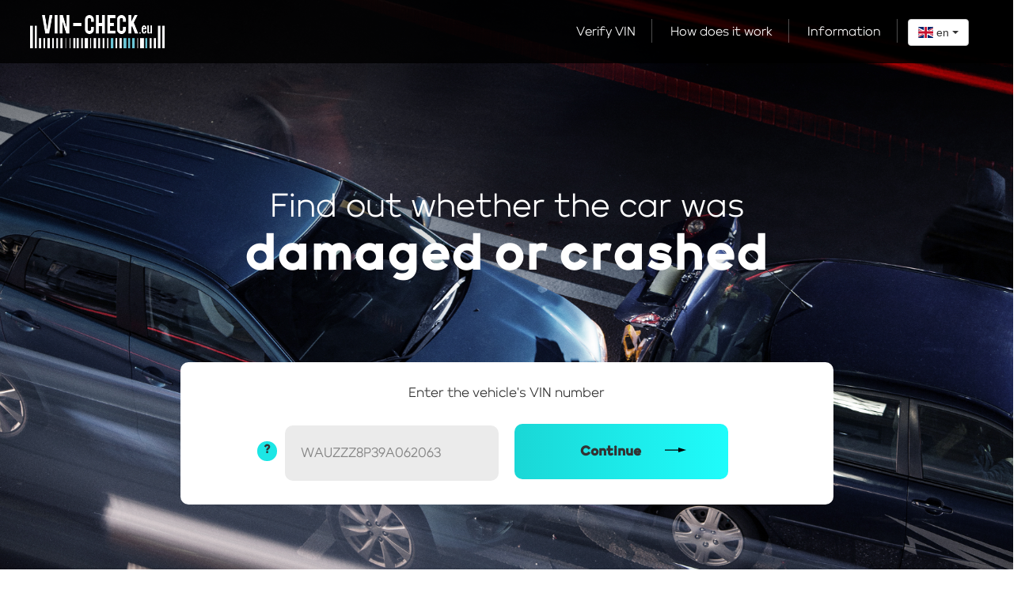

--- FILE ---
content_type: text/html; charset=UTF-8
request_url: https://www.vin-check.eu/en
body_size: 4235
content:
<!DOCTYPE html>
<html lang="en">
<head>
    <meta charset="utf-8">
    <meta http-equiv="X-UA-Compatible" content="IE=edge">
    <meta name="viewport" content="width=device-width, initial-scale=1">
    <meta name="description"
          content="Preverenie vozidla podľa VIN čísla. Zistite za pár sekúnd, či bolo vozidlo havarované alebo búrané. Zistíme zoznam poistných udalostí a overíme, či Vám predajca poskytuje všetky informácie o vozidle.">
    <meta name="keywords" content="overenie vozidla">

    <title>VIN-Check.eu - Check your vehicle using VIN number</title>

    <meta property="og:url" content="https://www.vin-check.eu"/>
    <meta property="og:type" content="website"/>
    <meta property="og:title"
          content="VIN-Check.eu - Check your vehicle using VIN number"/>
    <meta property="og:description"
          content="Preverenie vozidla podľa VIN čísla. Zistite za pár sekúnd, či bolo vozidlo havarované alebo búrané. Zistíme zoznam poistných udalostí a overíme, či Vám predajca poskytuje všetky informácie o vozidle."/>

    <link rel="stylesheet" href="https://maxcdn.bootstrapcdn.com/bootstrap/3.3.7/css/bootstrap.min.css"
          integrity="sha384-BVYiiSIFeK1dGmJRAkycuHAHRg32OmUcww7on3RYdg4Va+PmSTsz/K68vbdEjh4u" crossorigin="anonymous">
    <link rel="stylesheet" href="https://cdnjs.cloudflare.com/ajax/libs/bootstrap-select/1.13.10/css/bootstrap-select.min.css" integrity="sha256-jwJEU4p1YdtymLFwAjYfam5Pj5NOnylms63k7LYQ9Jk=" crossorigin="anonymous" />
    <link rel="stylesheet" href="https://cdnjs.cloudflare.com/ajax/libs/flag-icon-css/3.3.0/css/flag-icon.css" integrity="sha256-jrNAqq4Gy0Gg2b6G6l0n57dPr6N1twCn+JMqY8x3l88=" crossorigin="anonymous" />
    <!--<link rel="stylesheet" href="/css/main.css" >-->

    <link rel="stylesheet" href="/css/style.css?v=422">
    <link rel="stylesheet" href="/css/fonts.css">
    <link rel="shortcut icon" href="/favicon.ico" type="image/x-icon">
    <link rel="icon" href="/favicon.ico" type="image/x-icon">

    <script src="https://ajax.googleapis.com/ajax/libs/jquery/3.3.1/jquery.min.js"></script>
    <script>
        $(document).ready(function () {
            // Add smooth scrolling to all links
            $("a").on('click', function (event) {

                // Make sure this.hash has a value before overriding default behavior
                if (this.hash !== "") {
                    // Prevent default anchor click behavior
                    event.preventDefault();

                    // Store hash
                    var hash = this.hash;

                    // Using jQuery's animate() method to add smooth page scroll
                    // The optional number (800) specifies the number of milliseconds it takes to scroll to the specified area
                    $('html, body').animate({
                        scrollTop: $(hash).offset().top
                    }, 600, function () {

                        // Add hash (#) to URL when done scrolling (default click behavior)
                        window.location.hash = hash;
                    });
                } // End if
            });
        });
    </script>
    <script src="https://cdnjs.cloudflare.com/ajax/libs/bootstrap-select/1.13.10/js/bootstrap-select.min.js" integrity="sha256-FXzZGmaRFZngOjUKy3lWZJq/MflaMpffBbu3lPT0izE=" crossorigin="anonymous"></script>
    <script src="https://maxcdn.bootstrapcdn.com/bootstrap/3.3.7/js/bootstrap.min.js"></script>

    <!-- Global site tag (gtag.js) - Google Analytics -->
  <script async src="https://www.googletagmanager.com/gtag/js?id=UA-90553698-9"></script>

  <script>
    window.dataLayer = window.dataLayer || [];
    function gtag(){dataLayer.push(arguments);}
    gtag('js', new Date());

    gtag('config', 'UA-90553698-9');
  </script>

    <!-- Google tag (gtag.js) -->
    <script async src="https://www.googletagmanager.com/gtag/js?id=G-3QLYXJD78P"></script>
    <script>
        window.dataLayer = window.dataLayer || [];
        function gtag(){dataLayer.push(arguments);}
        gtag('js', new Date());

        gtag('config', 'G-3QLYXJD78P');
    </script>

    <script>
        // Create BP element on the window
        window["bp"] = window["bp"] || function () {
            (window["bp"].q = window["bp"].q || []).push(arguments);
        };
        window["bp"].l = 1 * new Date();

        // Insert a script tag on the top of the head to load bp.js
        scriptElement = document.createElement("script");
        firstScript = document.getElementsByTagName("script")[0];
        scriptElement.async = true;
        scriptElement.src = 'https://pixel.barion.com/bp.js';
        firstScript.parentNode.insertBefore(scriptElement, firstScript);
        window['barion_pixel_id'] = 'BPT-hNReMIhH3l-52';

        // Send init event
        bp('init', 'addBarionPixelId', window['barion_pixel_id']);
    </script>

    <noscript>
        <img height="1" width="1" style="display:none" alt="Barion Pixel" src="https://pixel.barion.com/a.gif?ba_pixel_id='BPT-hNReMIhH3l-52'&ev=contentView&noscript=1">
    </noscript>

</head>

<body>
<div id="popup-overlay" class="cover blur-in">
</div>

    <header>

    <div class="logo">
        <a href="/"><img src="/images/logo.png"></a>
    </div>

    <style>

    </style>

    <div class="menu">
        <ul>
            <li class="overenie-php"><a href="https://www.vin-check.eu/en">Verify VIN</a></li>
            <li class="ako-to-funguje-php"><a href="https://www.vin-check.eu/en#ako-to-funguje">How does it work</a>
            </li>
            <li class="informacie-php"><a href="https://www.vin-check.eu/en#informacie">Information</a></li>
            <li>
                <form class="language-picker">
                    <select class="selectpicker" data-width="fit">
                                                    <option data-url='https://www.vin-check.eu/en' data-content='<span class="flag-icon flag-icon-gb"></span> en'  selected  >https://www.vin-check.eu/en</option>
                                                    <option data-url='https://www.vin-check.eu/hu' data-content='<span class="flag-icon flag-icon-hu"></span> hu'  >https://www.vin-check.eu/hu</option>
                                                    <option data-url='https://www.vin-check.eu/sk' data-content='<span class="flag-icon flag-icon-sk"></span> sk'  >https://www.vin-check.eu/sk</option>
                                                    <option data-url='https://www.vin-check.eu/cs' data-content='<span class="flag-icon flag-icon-cz"></span> cz'  >https://www.vin-check.eu/cs</option>
                                            </select>
                </form>
            </li>
        </ul>

    </div>


    <input type="checkbox" id="overlay-input"/>
    <label for="overlay-input" id="overlay-button"><span></span></label>
    <div id="overlay">
        <ul>
            <li><a href="#">Verify VIN</a></li>
            <li><a href="#">How does it work</a></li>
            <li><a href="#">Information</a></li>
            <form class="language-picker">
                <select class="selectpicker" data-width="fit">
                                            <option data-url='https://www.vin-check.eu/en' data-content='<span class="flag-icon flag-icon-gb"></span> en'  selected  >https://www.vin-check.eu/en</option>
                                            <option data-url='https://www.vin-check.eu/hu' data-content='<span class="flag-icon flag-icon-hu"></span> hu'  >https://www.vin-check.eu/hu</option>
                                            <option data-url='https://www.vin-check.eu/sk' data-content='<span class="flag-icon flag-icon-sk"></span> sk'  >https://www.vin-check.eu/sk</option>
                                            <option data-url='https://www.vin-check.eu/cs' data-content='<span class="flag-icon flag-icon-cz"></span> cz'  >https://www.vin-check.eu/cs</option>
                                    </select>
            </form>
            </li>
        </ul>

    </div>

    <script>
        $(".language-picker select").on("changed.bs.select",
            function(e, clickedIndex, newValue, oldValue) {
                window.location.href = this.value;
            });
    </script>

</header>


    <div>

            <div class="row home-header">

        <div class="column small">
            <h1>Find out whether the car was<br>
                <strong>damaged or crashed</strong></h1>

            <div class="zadajte-vin">
                <p>Enter the vehicle's VIN number</p>

                <form method="POST" action="https://www.vin-check.eu/en/step-2">
                    <div class="input-info pull-right tooltipp"><p class="icon">?</p>
                        <span class="tooltipptext text-left">

                    <p><strong>VIN can be found:</strong></p>
                    <p class="text-left">- vehicle identification card<br>
                    - large technical license<br>
                   - under the driver's windscreen, visible from outside the vehicle<br>
                    - in the engine part of the vehicle<br>
                    - in the door or pillar space</p>

                </span>
                    </div>
                    <input type="hidden" name="_token" value="QAUqKY4UTnDwT2XuRDnLiUACmHmhoY53DlfMVsNa">                    <input type="text" name="vin" class="input-vin" id="vin-cislo"
                           placeholder="WAUZZZ8P39A062063" minlength="17" maxlength="17" required value="">
                    <button class="btn submit" data-btn-text="Pokračovať" type="submit">Continue</button>
                </form>
            </div>

        </div>

    </div>


    <div class="row ako-to-funguje" id="ako-to-funguje">

        <div class="container">

            <h2>How does it work?</h2>

            <div class="col-lg-4">
                <h3>Enter VIN</h3>
                <img class="step-img" src="/images/krok-1.png">
            </div>

            <div class="col-lg-4">
                <h3>Pay</h3>
                <img class="step-img" src="/images/krok-2.png">
            </div>

            <div class="col-lg-4">
                <h3>Get the result</h3>
                <img class="step-img" src="/images/krok-3_en.png">
            </div>


            <a style="margin-top: 30px;" class="my-button" href="#"><span>Verify VIN number</span></a>


        </div>

    </div>


    <div class="row informacie" id="informacie">

        <div class="column small">
            <h2>Information you will get</h2>

            <div class="border-box">
                <h4>More than 200 million vehicles from Europe</h4>

                <div class="col-6">
                    <ul class="info">
                        <li>Country of accident / repair</li>
                        <li>Price of parts & work</li>
                        <li>List of changed parts</li>
                        <li>Theft records</li>
                        <li>Expert value of the vehicle</li>
                    </ul>
                </div>

                <div class="col-6">
                    <ul class="info">
                        <li>Crash location</li>
                        <li>Date of crash</li>
                        <li>Mileage</li>
                        <li>Vindecoder</li>
                        <li>Other useful information</li>
                    </ul>
                </div>

            </div>

            <a style="margin-top: 30px;" class="my-button" href="#"><span>Verify VIN number</span></a>

        </div>

    </div>

    </div>



    <footer>

    <div class="footer-top">

        <div class="column small">
            <div class="col-3" style="margin-right: 1em">
                <p style="height: 40px" class="ft-text">Supported payment systems:</p>

                <img class="platba-kartami" alt="barion strip" style="width: 100%; max-width: 350px"  src="https://www.vin-check.eu/images/barion-card-strip-intl.svg" >
            </div>
            <div class="col-3">
                <p style="height: 30px" class="ft-text">Certificates:</p>
                <img class="platba-kartami" style="max-width: 125px" src="/images/ssl.png">
                <img class="platba-kartami" style="max-width: 100px" src="https://www.vin-check.eu/images/aov_cert_en.svg">
            </div>
        </div>

    </div>


    <div class="footer-bottom">

        <div class="container">

            <div class="col-lg-3">
                <h4 class="footer-title">Site operator</h4>
                <p class="footer-text">
                    SAPPS a.s.<br>
                    Alžbetin Dvor 909, <br>
                    90042, Miloslavov<br>
                </p>
            </div>

            <div class="col-lg-3">
                <h4 class="footer-title">Legal information</h4>
                <p class="footer-text">
                    IČO: 51036649<br>
                    DIČ: 2120581342<br>
                    Vložka číslo: 6638/B
                </p>
            </div>

            <div class="col-lg-3">
                <h4 class="footer-title">contact</h4>
                <p class="footer-text">
                    <a href="mailto:info@vin-check.eu">info@vin-check.eu</a><br>
                </p>
            </div>

            <div class="col-lg-3">
                <h4 class="footer-title">Legal information</h4>
                <p class="footer-text">
                <ul>
                    <li><a href="https://www.vin-check.eu/storage/documents/VOP_en.pdf" target="_blank">General terms and conditions</a></li>
                    <li><a href="https://www.vin-check.eu/storage/documents/OOU_en.pdf" target="_blank">GDPR</a></li>
                </ul>
                </p>
            </div>

        </div>

    </div>

    <div class="copyright">

        <div class="container">

            <div class="left">
                <div class="menu">
                    <ul>
                        <li><a href="https://www.vin-check.eu/en">Verify VIN</a></li>
                        <li><a href="https://www.vin-check.eu/en#ako-to-funguje">How does it work</a></li>
                        <li><a href="https://www.vin-check.eu/en#informacie">Information</a></li>
                    </ul>
                </div>
            </div>

            <div class="right">
                <p class="copy-y">©2019 SAPPS, a.s. All Rights Reserved. <a href="https://www.h24studio.com/" target="blank">Tvorba
                        webstránok h24</a></p>
            </div>

        </div>

    </div>

<script type="text/javascript" id="pap_x2s6df8d" src="https://vin-check.postaffiliatepro.com/scripts/j61n4wv9"></script>
<script type="text/javascript">
PostAffTracker.setAccountId('default1');
try {
PostAffTracker.track();
} catch (err) { }
</script>

</footer>

<script>
    var lastCheck = new Date();
    var caffeineSendDrip = function () {
        var ajax = window.XMLHttpRequest
            ? new XMLHttpRequest
            : new ActiveXObject('Microsoft.XMLHTTP');

        ajax.onreadystatechange = function () {
            if (ajax.readyState === 4 && ajax.status === 204) {
                lastCheck = new Date();
            }
        };

        ajax.open('GET', '/session/drip');
        ajax.setRequestHeader('X-Requested-With', 'XMLHttpRequest');
        ajax.send();
    };

    setInterval(function () {
        caffeineSendDrip();
    }, 240000);

    if (2000 > 0) {
        setInterval(function () {
            if (new Date() - lastCheck >= 7082000) {
                location.reload(true);
            }
        }, 2000);
    }
</script>
</body>

</html>


--- FILE ---
content_type: text/css; charset=utf-8
request_url: https://www.vin-check.eu/css/style.css?v=422
body_size: 6150
content:
*:focus {
    outline: none;
}

body {
    overflow-x: hidden;
}

html {
    overflow-x: hidden;
    overflow-y: scroll;
    max-width: 100%;
}

html {
  scroll-behavior: smooth;
}

@media (min-width: 1600px) {
.container {
    width: 1500px;
}}

p {
    font-size: 16px;
    line-height: 1.2;
}

h2 {
    font-size: 50px;
    line-height: 1.2;
}

h3 {
    font-size: 32px;
    line-height: 1.2;
    font-family: 'VVE-Giallo-ExtraBold';
}

/***header a menu***/

header {
    width: 100%;
    background: rgba(0,0,0,0.8);
    height: 80px;
    padding: 0 38px;
    position: fixed;
    z-index: 105;
}

header .logo {
    width: 30%;
    display: inline-block;
    vertical-align: middle;
}

header .logo img {
    max-width: 170px;
}

header>.menu {
    width: 69%;
    display: inline-block;
    vertical-align: middle;
    height: 100%;
}

header>.menu>ul {
    float: right;
    list-style: none;
}

header>.menu>ul>li {
display: inline-block;
padding: 0 10px;
vertical-align: middle;
position: relative;
line-height: 80px;
}

header>.menu>ul>li>a {
    font-size: 16px;
    color: #fff;
    transition: all 0.3s ease-in-out;
    padding: 10px 10px;
    font-family: 'VVE-Giallo-Regular';
}

header>.menu>ul>li>a:hover {
color: #1ffcfb;
text-decoration: none;
}

header>.menu>ul>li:after {
    content: '';
    height: 30px;
    width: 1px;
    background: rgba(255,255,255,0.3);
    display: inline-block;
    margin-left: 10px;
    position: absolute;
    top: 24px
}

header>.menu>ul>li:last-child:after {
    display: none;
}

.language-picker {
    line-height: initial;
}

/***header a menu end***/

/***footer***/

.footer-top {
    background: #ebeff4;
    padding: 20px 0;
}

.col-9 {
    width: 64%;
    display: inline-block;
    vertical-align: top;
}

.col-9 img {
    max-width: 580px;
    width: 100%;
}

.col-3 {
    width: 35%;
    display: inline-block;
}

.col-3 img {
    max-width: 55px;
    margin-top: 5px;
    margin-right: 8px;
}

p.ft-text {
    font-size: 17px;
    color: #959595;
    font-family: 'VVE-Giallo-Regular';
}

.footer-bottom {
    background: #26292f;
    padding: 40px 0 40px 0;
}

.footer-bottom h4 {
    color: #1deae9;
    font-size: 16px;
    font-family: 'VVE-Giallo-ExtraBold';
}

.footer-bottom p,
.footer-bottom a {
    color: #fff;
    font-size: 14px;
    line-height: 22px;
    transition: all 0.3s ease;
    font-family: 'VVE-Giallo-Regular';
}

.footer-bottom a:hover {
   color: #1deae9;
   text-decoration: none;
}

.footer-bottom ul {
    list-style: none;
    padding: 0px;
}

.copyright {
    background: #26292f;
    padding: 5px 0 20px 0;
}

.copyright .container {
    border-top: 1px solid #586169;
    padding: 25px 0 0 0;
}

.copyright .left,
.copyright .right {
    width: 49%;
    display: inline-block;
    vertical-align: middle;
}

.copyright .right {
    text-align: right;
    float: right;
}

.copyright .menu ul {
    list-style: none;
    padding: 0;
}

.copyright .menu ul li {
display: inline-block;
padding: 0 20px 0 0px;
vertical-align: middle;
position: relative;
line-height: 15px;
}

.copyright .menu ul li a {
    font-size: 13px;
    color: #fff;
    transition: all 0.3s ease-in-out;
    padding: 10px 20px 10px 0px;
    font-family: 'VVE-Giallo-Regular';
}

.copyright .menu ul li a:hover {
color: #1ffcfb;
text-decoration: none;
}

.copyright .menu ul li:after {
    content: '';
    height: 30px;
    width: 1px;
    background: rgba(255,255,255,0.3);
    display: inline-block;
    margin-left: 0px;
    position: absolute;
    top: -8px;
}

.copyright .menu ul li:last-child:after {
    display: none;
}

p.copy-y {
    color: rgba(255,255,255,0.4);
    font-size: 13px;
    margin-top: 5px;
    font-family: 'VVE-Giallo-Regular';
}

p.copy-y a {
    color: #fff;
}

/***footer end***/



/***home***/

.row.home-header {
    background-image: url(/images/header-home-bgr.jpg);
    background-repeat: no-repeat;
    background-size: cover;
    background-position: center top;
    padding-top: 220px;
    height: 100vh;
}

.column.small {
    max-width: 1000px;
    margin: 0 auto;
}

.home-header h1 {
    text-align: center;
    font-size: 42px;
    color: #fff;
    font-family: 'VVE-Giallo-Regular';
}

.home-header h1 strong {
    font-size: 66px;
    font-family: 'VVE-Giallo-ExtraBold';
    font-weight: normal;
}

.zadajte-vin {
    background: #fff;
    max-width: 825px;
    margin: auto;
    border-radius: 10px;
    padding: 30px 0px 0;
    text-align: center;
    margin-top: 100px;
}

.zadajte-vin p {
    font-size: 17px;
    font-family: 'VVE-Giallo-Regular';
}

.zadajte-vin form {
    width: 100%;
    margin-top: 30px;
}

input#vin-cislo {
    width: 270px;
    margin-right: 2%;
    height: 70px;
    border-radius: 10px;
    padding: 20px;
    font-size: 17px;
    border: none;
    background: #ebebeb;
    color: #1b1b1b;
    margin-bottom: 30px;
    font-family: 'VVE-Giallo-Regular';
}

input#vin-cislo::placeholder {
    color: rgba(27, 27, 27, 0.5) !important;
}

button.btn.submit {
    width: 30%;
    height: 70px;
    border: none;
    padding: 0 0 !important;
    margin-top: -6px;
    font-size: 17px;
    font-weight: 600;
    line-height: 1;
    background-image: none;
    background: linear-gradient(to right, #1ad7d6, #1ffcfb);
    border-radius: 10px;
    width: 270px;
    font-family: 'VVE-Giallo-ExtraBold';
}

button.btn.submit:after {
    content: url(/images/btn-arrow.svg);
    vertical-align: middle;
    position: relative;
    margin-left: 30px;
    margin-right: -30px;
    margin-top: -8px;
    display: inline-block;
}

.row.ako-to-funguje {
    text-align: center;
    padding: 70px 0;
}

.row.ako-to-funguje h2 {
    margin-bottom: 50px;
    font-family: 'VVE-Giallo-ExtraBold';
}

.row.ako-to-funguje p {
    max-width: 300px;
    margin: 0 auto 30px;
     font-family: 'VVE-Giallo-Regular';
}

img.step-img {
    max-width: 320px;
}


a.my-button {
    background: linear-gradient(to right, #1ad7d6, #1ffcfb);
    height: 70px;
    width: 270px;
    display: inline-block;
    border-radius: 10px;
    transition: all 0.2s ease;
    text-align: center;
}

a.my-button span {
    display: inline-block;
    line-height: 68px;
    color: #000;
    font-size: 17px;
    font-family: 'VVE-Giallo-ExtraBold';
}

a.my-button span:after {
    content: url(/images/btn-arrow.svg);
    vertical-align: top;
    position: relative;
    margin-left: 20px;
    margin-right: -20px;
    margin-top: -2px;
    display: inline-block;
}

a.my-button:hover {
    background: linear-gradient(to right, #1ad7d6, #1ad7d6);
}

button.btn.submit:hover {
    background: linear-gradient(to right, #1ad7d6, #1ad7d6);
}

.row.informacie {
    background: #f7f9fc;
    padding: 70px 0;
    text-align: center;
}

.row.informacie h2 {
    text-align: center;
    margin-bottom: 50px;
    font-family: 'VVE-Giallo-ExtraBold';
}


.row.informacie h4 {
   font-size: 26px;
   background:#f7f9fc;
   padding: 0 50px 30px;
   margin-top: -20px;
   display: inline-block;
   width: auto;
   transform: translateY(-5px);
   font-family: 'VVE-Giallo-ExtraBold';
}

.row.informacie ul {
    text-align: left;
    margin: auto;
    display: inline-block;
}

.row.informacie ul li {
    list-style: none;
    font-size: 21px;
    line-height: 2;
    margin-left: 25px;
    font-family: 'VVE-Giallo-Regular';
}

.row.informacie ul li:before {
    content: url(/images/check.svg);
    position: absolute;
    margin-left: -25px;
}

.border-box {
    border: 1px solid #cce3ef;
    padding: 0 0 50px 0;
    margin-bottom: 40px;
}

.col-6 {
    width: 49%;
    display: inline-block;
}
/***home end***/


/***Overenie VIN krok 1***/
.row.pageheader {
    padding-top: 100px;
    padding-bottom: 30px;
    background-image: url(/images/pageheader.jpg);
    background-repeat: no-repeat;
    background-size: cover;
    background-position: top center;
}


/***STEPS***/

.steps {
    padding: 0 5%;
    color: #fff;
}

ul.progressbar {
    list-style: none;
    width: 100%;
}

ul.progressbar li {
    display: inline-block;
    width: 24%;
    text-align: center;
    z-index: 1;
}

.progressbar li:first-child:after {
    display: none;
}

.progressbar li:after {
    content: '';
    background: rgb(235, 239, 244,0.2);
    width: 100%;
    height: 8px;
    display: block;
    position: relative;
    left: -50%;
    margin-top: -55px;
}

.step-number p {
    height: 40px;
    width: 40px;
    border-radius: 100%;
    margin: auto;
    background: #26292f;
    line-height: 40px;
    font-size: 20px;
    z-index: 100;
    position: relative;
    font-family: 'VVE-Giallo-ExtraBold';
}

.step-text {
    margin-top: 10px;
    font-size: 16px;
    font-family: 'VVE-Giallo-Regular';
}

li.active .step-number p {
    color: #000;
    background: #1ffcfb;
    box-shadow: 0 0 0 9px rgb(31, 252, 251,0.3);
}

li.active .step-text {
font-family: 'VVE-Giallo-ExtraBold';
}

li.done .step-number p {
    background: #11e09e;
    box-shadow: 1px 1px 76px rgba(0,0,0,0.6);
}

.progressbar li.active:after {
    background: linear-gradient(to right, #11e09e, #1ffcfb);
}

.step-number p img {
    margin-top: -5px;
}

/***STEPS***/

.row.formular .zadajte-vin {
    margin-top: 0px;
    padding-bottom: 100px;
}

.row.formular .zadajte-vin p {
    margin-bottom: 50px;
}

.row.formular .zadajte-vin form {
    background: #26292f;
    padding: 60px 0px 30px 0px;
    border-radius: 10px;
    box-shadow: 0px 22px 41px rgba(0,0,0,0.22);
    margin-top: 60px;
}

.row.formular input#vin-cislo {
    background: #fff;
}

/***Overenie VIN krok 1 end***/


/***Overenie VIN krok 2***/

.row.formular.krok2 .zadajte-vin {
    margin-top: 0px;
    padding-bottom: 0px;
}

.row.formular.krok2 .zadajte-vin p {
    margin-bottom: 5px;
}

.row.formular.krok2 .dostupne-informacie {
    margin-top: 30px;
    box-shadow: 0 42px 76px rgba(0,0,0,0.22);
    border-radius: 10px;
    width: 100%;
    float: left;
}

.row.informacie.krok2 {
    background: transparent;
    padding: 40px 0 20px;
    text-align: center;
}

.dostupne-informacie-top {
    background: #fff;
    border-radius: 10px 10px 0px 0px;
    padding: 30px 50px;
}

.dostupne-informacie-top .zadanevin {
    display: block;
    width: 100%;
    text-align: left;
    vertical-align: middle;
}

.dostupne-informacie-bottom {
    background: #ebeff4;
    border-radius: 0px 10px 10px 0px;
    padding: 30px 50px 16px 50px;
}

.dostupne-informacie-bottom .sample-report {
    text-align: center;
    margin-left: 50%;
    margin-top: 10px;
}

.dostupne-informacie .col-lg-6 {
    padding: 0;
}
.dostupne-informacie .col-lg-7 {
    padding: 0;
}

.dostupne-informacie-bottom .zadanevin {
    text-align: left;
    width: 50%;
    display: inline-block;
    float: left;
}

.dostupne-informacie-bottom a.my-button {
    width: 50% !important;
    display: inline-block;
    margin-top: 0 !important;
}

p.zadanevin-znacka {
    font-size: 26px;
}

a.my-button.white {
    background: #fff;
    height: 36px;
    width: 150px;
    display: block;
    border-radius: 10px;
    transition: all 0.2s ease;
    text-align: center;
    border: 1px solid rgba(30, 100, 153, 0.3);
    margin-top: 10px;
}

a.my-button.white:hover {
    background: linear-gradient(to right, #1ad7d6, #1ffcfb);
}

a.my-button.white span {
    display: inline-block;
    line-height: 32px;
    color: #000;
    font-size: 14px;
}

a.my-button.white span:after {
    display: none;
}

.informacie.krok2 h4 {
    background: #fff;
}
/***Overenie VIN krok 2 end***/



/***Overenie VIN krok 3***/

.progressbar li.done:after {
    background: #11e09e;
}

.progressbar li.done:first-child:after {
    display: none;
}


.email-informacie {
    background: #26292f;
    color: #fff;
    border-radius: 10px;
    box-shadow: 0 22px 41px rgba(0,0,0,0.22);
}

div#udaje {
    background: #181a1e;
    height: 100%;
    padding-top: 20px;
    padding-bottom: 20px;
}

.form-group {
    background: #181a1e;
    height: 100%;
    display: flex;
}

.pridat-udaje {
    background: #181a1e;
    border-radius: 0px 0px 10px 10px;
    padding: 15px 50px 10px;
}

.email-form {
    padding: 60px 50px;
}

.email-form label.email {
    font-weight: normal;
    width: 30%;
    font-size: 17px;
    font-family: 'VVE-Giallo-Regular';
}

.email-form input#email {
    width: 69%;
    height: 70px;
    border-radius: 10px;
    padding: 20px;
    font-size: 17px;
    border: none;
    background: #fff;
    color: #1b1b1b;
    font-family: 'VVE-Giallo-Regular';
}

.email-form input#phone {
    width: 69%;
    height: 70px;
    border-radius: 10px;
    padding: 20px;
    font-size: 17px;
    border: none;
    background: #fff;
    color: #1b1b1b;
    font-family: 'VVE-Giallo-Regular';
}

.email-form input#email::placeholder {
    color: rgba(0,0,0,0.5);
}

label.check {
    cursor: pointer;
    font-family: 'VVE-Giallo-Regular';
    font-weight: normal;
    font-size: 17px;
}

label.control-label {
    padding-left: 20px;
    font-weight: normal;
    font-size: 17px;
    width: 30%;
    font-family: 'VVE-Giallo-Regular';
}

@media (min-width: 768px) {
.form-group .col-sm-8 {
    width: 69%;
    padding: 0;
}}

.form-control {
    display: block;
    width: 100%;
    height: 40px;
    padding: 6px 12px;
    font-size: 17px;
    line-height: 1.42857143;
    color: #000;
    background-color: #fff;
    border: 1px solid #fff;
    border-radius: 6px;
    -webkit-box-shadow: none;
    box-shadow: none;
    font-family: 'VVE-Giallo-Regular';
}

.form-control::placeholder {
    color: rgba(0,0,0,0.5);
}

.form-control:focus {
    border-color: #1ffcfb;
    outline: 0;
    -webkit-box-shadow: inset 0 1px 1px #fff, 0 0 2px #fff;
    box-shadow: inset 0 1px 1px #fff, 0 0 2px #fff;
}

/***test***/
h3.vyberte-platby {
    margin-top: 40px;
    text-align: center;
    margin-bottom: 30px;
}

.sposoby-platby {
    border-radius: 10px;
    box-shadow: 0 22px 41px rgba(0,0,0,0.22);
    margin-bottom: 60px;
}

.platba {
    padding: 30px 90px;
    background: #fff;
    font-size: 17px;
    border-bottom: 1px solid #ebeff4;
    height: 90px;
}

.platba span {
    vertical-align: middle;
    margin-left: 10px;
}

.platba.platobna-karta img {
    width: 260px;
    height: auto;
    display: inline-block;
    vertical-align: middle;
    float: right;
    margin-top: -5px;
}


.platba.bankovy-prevod img {
    width: 560px;
    height: auto;
    display: inline-block;
    vertical-align: middle;
    float: right;
     margin-top: -15px;
}

.platba.paypal img {
    width: 140px;
    height: auto;
    display: inline-block;
    vertical-align: middle;
    float: right;
     margin-top: -5px;
}

.platba.voucher img {
    width: 60px;
    height: auto;
    display: inline-block;
    vertical-align: middle;
    float: right;
     margin-top: -5px;
}

.cena-a-platba {
    padding: 40px 90px;
    background: #26292f;
    border-radius: 0px 0px 10px 10px;
}

p.suma-za-overenie {
    color: #fff;
    font-family: 'VVE-Giallo-Regular';
}

.cena-block {
    display: inline-block;
    width: 60%;
}

p.cena {
    color: #1ce6e5;
    font-size: 58px;
    font-family: 'VVE-Giallo-ExtraBold';
}

span.euro {
    color: #1ce6e5;
    font-size: 48px;
    font-family: 'VVE-Giallo-ExtraBold';
}

span.sdph {
    color: #fff;
    font-size: 17px;
    font-family: 'VVE-Giallo-Regular';
}

.objednat {
    display: inline-block;
    width: 39%;
    vertical-align: top;
    margin-top: 40px;
}

p.vop label,
p.upozornenie label {
    color: #fff;
    font-weight: 400;
    margin-left: 10px;
    font-size: 14px;
    line-height: 1.5;
    vertical-align: top;
    width: 90%;
    cursor: pointer;
    font-family: 'VVE-Giallo-Regular';
}

p.vop label a,
p.upozornenie label span {
    color: #fff;
    text-decoration: underline;
}

.platba input[type=radio]:checked ~ label {
    color: #1ad7d6;
font-weight: 600;
}


div#obsah {
    color: #fff;
    font-family: 'VVE-Giallo-Regular';
}

.objednat a.my-button {
    margin: auto;
    display: block;
}

.objednat p {
    color: #fff;
    margin-top: 10px;
    font-family: 'VVE-Giallo-Regular';
}

.dostupne-informacie-krok3 span.znacka{
    font-family: 'VVE-Giallo-ExtraBold';
}

.email-informacie.krok3 .email-form {
    padding: 30px 90px;
}

.pridat-udaje.krok3 {
    padding: 15px 90px 10px;
}
/***Overenie VIN krok 3 end***/


/***Overenie VIN krok 4***/
.vysledok {
    background: #26292f;
    padding: 60px 10px;
    margin-top: 60px;
    border-radius: 10px;
    box-shadow: 0 22px 41px rgba(0,0,0,0.22);
}

.overenie-vozidla-vysledok p {
    text-align: left;
    color: #fff;
    margin-bottom: 10px !important;
font-size: 14px;
}

.overenie-vozidla-vysledok {
    display: inline-block;
    width: 50%;
    vertical-align: middle;
}

.overenie-vozidla-vysledok p.zadanevin-znacka {
    font-size: 16px;
}

button#stiahnut-overenie {
  color: #000;
}

button#stiahnut-overenie:after {
    content: url(/images/icon-pdf.svg);
    vertical-align: middle;
    position: relative;
    margin-left: 20px;
    margin-right: -10px;
    margin-top: -0px;
    display: inline-block;
}


a.my-button.dalsie-vozidlo {
    margin-left: auto;
    margin-right: auto;
    display: block;
    margin-bottom: 100px;
    background: #fff;
    border: 2px solid #dfdfdf;
}

a.my-button.dalsie-vozidlo:hover {
    background: #dfdfdf;
    border: 2px solid #dfdfdf;
}
/***Overenie VIN krok 4 end***/

/***TOOLTIP***/
.input-info.pull-right.tooltipp {
    display: inline-block;
    text-align: left;
    position: absolute;
    margin-left: -35px;
   margin-top: 20px;
}

.input-info.pull-right.tooltipp p.icon {
    background: #1ce6e5;
    display: inline-block;
    width: 25px;
    height: 25px;
    text-align: center;
    line-height: 20px;
    border-radius: 25px;
    font-family: 'VVE-Giallo-ExtraBold';
    font-size: 16px;
    margin-bottom: 10px;
}

span.tooltipptext.text-left {
    visibility: hidden;
    opacity: 0;
    background: rgba(0,0,0,0.8);
    padding: 10px 20px;
    z-index: 9999;
    transition: all 0.3s ease;
    position: absolute;
    display: inline-block !important;
    border-radius: 5px;
    width: 200px !important;
}

span.tooltipptext.text-left p {
    color: #fff;
    font-size: 12px;
    padding: 0;
    line-height: 1.3;
    margin-bottom: 0px !important;
}

.input-info.pull-right.tooltipp:hover span.tooltipptext.text-left {
    visibility: visible;
    position: absolute;
    opacity: 1;
}

p.tooltip-in {
    margin-bottom: 0px !important;
}

/***TOOLTIP end***/


/***Checkbox***/
input[type="checkbox"] {
  position: relative;
}

input[type="checkbox"] + label {
    position: relative;
}

input[type="checkbox"] + label::before {
  content: '';
  position: relative;
  display: inline-block;
  margin-right: 10px;
  transform: translateY(3px);
  width: 20px;
  height: 20px;
  background: white;
  border: 1px solid #ddd;
  border-radius: 3px;
}

input[type="checkbox"]:checked + label::before {
  background: #26292f;
}

input[type="checkbox"]:checked + label::after {
    top: 5px;
    left: 7px;
    box-sizing: border-box;
    width: 6px;
    height: 12px;
    transform: rotate(45deg);
    border-width: 2px;
    border-style: solid;
    border-color: #fff;
    border-top: 0;
    border-left: 0;
    content: '';
   display: block;
}

input[type="checkbox"] + label::after {
  content: '';
  position: absolute;
  border-left: 2px solid #fff;
  border-bottom: 2px solid #fff;
  height: 5px;
  width: 12px;
  transform: rotate(-45deg);
  opacity: 0;
}


input[type="checkbox"]:checked + label::after {
  opacity: 1;
}


input[type="checkbox"] {
  position: absolute;
  height: 1px;
  width: 1px;
  overflow: hidden;
  clip: rect(1px 1px 1px 1px); /* IE6, IE7 */
  clip: rect(1px, 1px, 1px, 1px);
}

input[type=radio]{
  visibility: hidden;
  position: absolute;
}

.platba .check {
    margin-left: 30px;
}

.platba .check:before{
 border: 2px solid #26292f;
  border-radius: 100%;
  height: 20px;
  width: 20px;
    transition: border .15s linear;
    -webkit-transition: border .15s linear;
content: '';
display: inline-block;
position: absolute;
margin-left: -30px;
margin-top: 2px;
}


input[type=radio]:checked ~ .check:before {
  border: 2px solid #1ad7d6;
  background: #1ad7d6;
}

/***Checkbox end***/

/***RESPONSIVE***/
/*@media (min-width: 1000px) {
  .col-lg-1, .col-lg-2, .col-lg-3, .col-lg-4, .col-lg-5, .col-lg-6, .col-lg-7, .col-lg-8, .col-lg-9, .col-lg-10, .col-lg-11, .col-lg-12 {
    float: left;
  }
  .col-lg-12 {
    width: 100%;
  }
  .col-lg-11 {
    width: 91.66666667%;
  }
  .col-lg-10 {
    width: 83.33333333%;
  }
  .col-lg-9 {
    width: 75%;
  }
  .col-lg-8 {
    width: 66.66666667%;
  }
  .col-lg-7 {
    width: 58.33333333%;
  }
  .col-lg-6 {
    width: 50%;
  }
  .col-lg-5 {
    width: 41.66666667%;
  }
  .col-lg-4 {
    width: 33.33333333%;
  }
  .col-lg-3 {
    width: 25%;
  }
  .col-lg-2 {
    width: 16.66666667%;
  }
  .col-lg-1 {
    width: 8.33333333%;
  }
  .col-lg-pull-12 {
    right: 100%;
  }
  .col-lg-pull-11 {
    right: 91.66666667%;
  }
  .col-lg-pull-10 {
    right: 83.33333333%;
  }
  .col-lg-pull-9 {
    right: 75%;
  }
  .col-lg-pull-8 {
    right: 66.66666667%;
  }
  .col-lg-pull-7 {
    right: 58.33333333%;
  }
  .col-lg-pull-6 {
    right: 50%;
  }
  .col-lg-pull-5 {
    right: 41.66666667%;
  }
  .col-lg-pull-4 {
    right: 33.33333333%;
  }
  .col-lg-pull-3 {
    right: 25%;
  }
  .col-lg-pull-2 {
    right: 16.66666667%;
  }
  .col-lg-pull-1 {
    right: 8.33333333%;
  }
  .col-lg-pull-0 {
    right: auto;
  }
  .col-lg-push-12 {
    left: 100%;
  }
  .col-lg-push-11 {
    left: 91.66666667%;
  }
  .col-lg-push-10 {
    left: 83.33333333%;
  }
  .col-lg-push-9 {
    left: 75%;
  }
  .col-lg-push-8 {
    left: 66.66666667%;
  }
  .col-lg-push-7 {
    left: 58.33333333%;
  }
  .col-lg-push-6 {
    left: 50%;
  }
  .col-lg-push-5 {
    left: 41.66666667%;
  }
  .col-lg-push-4 {
    left: 33.33333333%;
  }
  .col-lg-push-3 {
    left: 25%;
  }
  .col-lg-push-2 {
    left: 16.66666667%;
  }
  .col-lg-push-1 {
    left: 8.33333333%;
  }
  .col-lg-push-0 {
    left: auto;
  }
  .col-lg-offset-12 {
    margin-left: 100%;
  }
  .col-lg-offset-11 {
    margin-left: 91.66666667%;
  }
  .col-lg-offset-10 {
    margin-left: 83.33333333%;
  }
  .col-lg-offset-9 {
    margin-left: 75%;
  }
  .col-lg-offset-8 {
    margin-left: 66.66666667%;
  }
  .col-lg-offset-7 {
    margin-left: 58.33333333%;
  }
  .col-lg-offset-6 {
    margin-left: 50%;
  }
  .col-lg-offset-5 {
    margin-left: 41.66666667%;
  }
  .col-lg-offset-4 {
    margin-left: 33.33333333%;
  }
  .col-lg-offset-3 {
    margin-left: 25%;
  }
  .col-lg-offset-2 {
    margin-left: 16.66666667%;
  }
  .col-lg-offset-1 {
    margin-left: 8.33333333%;
  }
  .col-lg-offset-0 {
    margin-left: 0%;
  }
}*/


/***MENU***/

@media (min-width: 1001px) {
 #overlay-button {
    display: none !important;
  }
}

@media (max-width: 1000px) {
 header .menu {
    display: none !important;
  }
 header .logo {
    width: 50%;
    display: inline-block;
    vertical-align: middle;
    margin-top: 30px;
    margin-left: -20px;
    position: relative;
}
 header .logo img {
   width: 100%;
 }
 .row.home-header {
    padding-top: 100px;
}
}


@keyframes bugfix {
  from {
    padding: 0;
  }
  to {
    padding: 0;
  }
}
@-webkit-keyframes bugfix {
  from {
    padding: 0;
  }
  to {
    padding: 0;
  }
}

#overlay-button {
  position: absolute;
  right: 25px;
  top: 25px;
  padding: 26px 11px;
  z-index: 210;
  cursor: pointer;
  user-select: none;
}
#overlay-button span {
  height: 2px;
  width: 35px;
  border-radius: 15px;
  background-color: #fff;
  position: relative;
  display: block;
  transition: all .2s ease-in-out;
}
#overlay-button span:before {
  top: -10px;
  visibility: visible;
}
#overlay-button span:after {
  top: 10px;
}
#overlay-button span:before, #overlay-button span:after {
  height: 2px;
  width: 35px;
  border-radius: 3px;
  background-color: #fff;
  position: absolute;
  content: "";
  transition: all .2s ease-in-out;
}

#overlay-button:hover span, #overlay-button:hover span:before, #overlay-button:hover span:after {
  background: #ddd;
}

input[type=checkbox] {
  display: none !important;
}

input#overlay-input + label::before, input[type="checkbox"] + label::after {
  display: none;
}

input[type=checkbox]:checked ~ #overlay {
  visibility: visible;
}

input[type=checkbox]:checked ~ #overlay-button:hover span, input[type=checkbox]:checked ~ #overlay-button span {
  background: transparent;
}

input[type=checkbox]:checked ~ #overlay-button span:before {
  transform: rotate(45deg) translate(7px, 7px);
  opacity: 1;
}

input[type=checkbox]:checked ~ #overlay-button span:after {
  transform: rotate(-45deg) translate(7px, -7px);
}

#overlay {
  height: 100vh;
  width: 100vw;
  background: #26292f;
  z-index: 200;
  visibility: hidden;
  position: fixed;
  margin: auto;
  left: 0;
  top: 0;
}
#overlay.active {
  visibility: visible;
}
#overlay>ul {
  display: flex;
  justify-content: center;
  align-items: center;
  flex-direction: column;
  text-align: center;
  height: 100vh;
  padding-left: 0;
  list-style-type: none;
}
#overlay>ul>li {
  padding: 1em;
}
#overlay>ul>li>a {
  color: white;
  text-decoration: none;
  font-size: 1.5em;
  font-family: 'VVE-Giallo-Regular';
}
#overlay>ul>li>a:hover {
  color: #333332;
}

label#overlay-button:after {
    display: none !important;
    opacity: 0;
}
/***MENU end***/

@media (max-width: 1024px) and (min-width: 767px) {
.home-header h1, .home-header h1 strong {
    font-size: 48px;
}
h2 {
    font-size: 36px;
}
h3 {
    font-size: 28px;
}
.zadajte-vin {
    max-width: 600px;
    padding-bottom: 0px !important;
    margin-top: 0px !important;
    margin-bottom: 70px;
}
.row.home-header {
    height: auto;
}
input#vin-cislo {
    width: 230px;
}
button.btn.submit {
    width: auto;
    width: 230px !important;
}
.column.small {
    max-width: 600px;
    margin: 0 auto;
}
.col-9 {
    width: 100%;
    margin-bottom: 20px;
}
.col-3 {
    width: 100%;
}
.row.informacie ul li {
    list-style: none;
    font-size: 18px;
    }
.copyright {
    padding: 5px 20px 20px 20px;
}

.copyright .left, .copyright .right {
    width: 100%;
    display: block;
}
.copyright .right {
    text-align: left;
    float: none;
    margin-top: 15px;
}

.footer-bottom .col-lg-3 {
  width: 50%;
  float: left;
}
.step-text {
    font-size: 15px;
}}





@media (max-width: 767px) {
header {
    height: 60px;
}
header .logo {
    width: 50%;
    margin-top: 15px;
}

#overlay-button {
    right: 5px;
    top: 5px;
}

.home-header h1 {
    font-size: 30px;
}

.home-header h1 strong {
    font-size: 36px;
}

h2 {
    font-size: 32px;
    max-width: 310px;
    margin-left: auto;
    margin-right: auto;
}
h3 {
    font-size: 28px;
}
.zadajte-vin {
    max-width: 600px;
    padding-bottom: 40px;
    margin-top: 70px;
    margin-bottom: 100px;
}
.row.home-header {
    height: auto;
}
input#vin-cislo {
    width: 230px;
}
button.btn.submit {
    width: auto;
    width: 230px !important;
}
.column.small {
    max-width: 600px !important;
    margin: 0 auto !important;
}
.col-9 {
    width: 100%;
    margin-bottom: 20px;
}
.col-3 {
    width: 100%;
}
.row.informacie ul li {
    list-style: none;
    font-size: 18px;
    }
.copyright {
    padding: 5px 20px 20px 20px;
}

.copyright .left, .copyright .right {
    width: 100%;
    display: block;
}
.copyright .right {
    text-align: left;
    float: none;
    margin-top: 15px;
}

.footer-bottom .col-lg-3 {
  width: 100%;
  float: none;
}

.footer-top {
    background: #ebeff4;
    padding: 20px 20px;
}

.zadajte-vin {
    max-width: 100%;
    padding-bottom: 40px;
    margin-top: 70px;
    margin-bottom: 20px;
    /*margin-right: 40px;
    margin-left: 40px;*/
}
.row.home-header {
    height: auto;
}

.row.informacie ul li {
    list-style: none;
    font-size: 16px;
}
ul.info{
    padding-left: 0;
}
.col-6 {
    width: 100%;
    display: inline-block;

}
.column.small {
    max-width: 100%;
    margin: 0 auto;
}
.row.informacie h4 {
    padding: 0 10px 0 10px;
    max-width: 250px;
    margin-top: -20px;
    transform: translateY(-5px);
    font-size: 20px;
}

.col-9 {
    width: 100%;
    margin-bottom: 20px;
}
.col-9 img {
    max-width: 100%;
}

.col-3 {
    width: 100%;
}
.copyright {
    padding: 5px 20px 20px 20px;
}

.border-box {
    max-width: 310px;
    margin-left: auto;
    margin-right: auto;
}

.copyright .menu ul li a {
    font-size: 12px;
    padding: 10px 0px 10px 0px;
}
.copyright .menu ul li:after {
    height: 20px;
    margin-left: 12px;
    top: -3px;
}}



@media (max-width: 767px) {
    .step-number p {
    height: 30px;
    width: 30px;
    line-height: 30px;
    font-size: 15px;
}
ul.progressbar {
    padding: 0;
}
.step-text {
    font-size: 12px;
    max-width: 80px;
    margin: auto;
    margin-top: 10px;

}
.progressbar li:after {
    content: '';
    background: rgb(235, 239, 244,0.2);
    width: 100%;
    height: 4px;
    display: block;
    position: relative;
    left: -50%;
    margin-top: -45px;
}
.row.formular .zadajte-vin form {
    padding: 30px 0px 30px 0px;
    margin-top: 30px;
}
.row.formular .zadajte-vin {
    margin-top: 0px;
    padding-bottom: 0px;
}}





@media (max-width: 600px) {
    .dostupne-informacie-top {
    padding: 20px 15px;
}
.dostupne-informacie-bottom {
    background: #ebeff4;
    border-radius: 0px 0px 10px 10px;
    padding: 20px 30px;
}
.dostupne-informacie-bottom .zadanevin {
    width: 100%;
    float: none;
}
.dostupne-informacie-bottom a.my-button {
    width: 100% !important;
    display: block;
    margin-top: 10px !important;
}
.col-3 img {
    max-width: 46px;
    margin-top: 5px;
    margin-right: 5px;
}
}


@media (max-width: 1024px) and (min-width: 600px) {
    .email-informacie.krok3 .email-form {
    padding: 20px 30px;
}
.pridat-udaje.krok3 {
    padding: 15px 30px 10px;
}
.email-form label.email {
    font-size: 16px;
}
label.check {
    font-size: 16px;
}
.form-group {
    background: #181a1e;
    height: 100%;
    display: flex !important;
}
.form-group {
    margin-bottom: 15px;
}
.form-group {
    background: #181a1e;
    height: 100%;
    display: block;
}
label.control-label {
    padding-left: 0px;
    font-weight: normal;
    font-size: 16px;
    width: 30%;
    font-family: 'VVE-Giallo-Regular';
        float: left;
            position: relative;
}
.form-group .col-sm-8 {
    width: 69%;
    padding: 0;
    float: left;
    position: relative;
}
.platba {
    padding: 30px 30px;
}
.platba.bankovy-prevod img {
    width: 320px;
    margin-top: -5px;
}
.cena-a-platba {
    padding: 20px 20px;
}
.cena-block {
    display: inline-block;
    width: 50%;
}
.objednat {
    display: inline-block;
    width: 49%;
    vertical-align: top;
    margin-top: 40px;
}}

@media (max-width: 600px) {
    .column.small {
    max-width: 100% !important;
    margin: 0 22px !important;
}
.email-informacie.krok3 .email-form {
    padding: 20px 20px;
}
.email-form label.email {
    width: 100%;
}
.email-form input#email {
    width: 100%;
    height: 50px;
}

.pridat-udaje.krok3 {
    padding: 15px 20px 10px;
}
.email-form label.email {
    font-size: 16px;
}
label.check {
    font-size: 16px;
}

label.control-label {
    padding-left: 0px;
    font-weight: normal;
    font-size: 14px;
    width: 100%;
    font-family: 'VVE-Giallo-Regular';
    float: none;
     display: block;
}
.form-group .col-sm-8 {
    width: 100%;
    padding: 0;
    float: none;
    position: relative;
    display: block;
}
.platba {
    padding: 30px 30px;
}
.platba.bankovy-prevod img {
    width: 320px;
    margin-top: -5px;
}
.cena-a-platba {
    padding: 20px 20px;
}
.cena-block {
    display: inline-block;
    width: 100%;
}
.objednat {
    display: inline-block;
    width: 100%;
    vertical-align: top;
    margin-top: 40px;
}
.form-group {
    display: block;
}
.form-control {
    padding: 5px 5px;
    font-size: 14px;
}

.platba.platobna-karta img.mobile-img {
    width: 100px;
    margin-top: -15px;
}

.platba.bankovy-prevod img.mobile-img {
   width: 120px;
    margin-top: -5px;
}

.platba.paypal img {
    width: 100px;
    margin-top: 0px;
}
p.vop label, p.upozornenie label {
    font-size: 13px;
}}

@media (min-width: 601px) {
.platba.platobna-karta img.mobile-img {
    display: none !important;
}
.platba.bankovy-prevod img.mobile-img {
    display: none !important;
}}


@media (max-width: 600px) {
.platba.bankovy-prevod img.desktop-img {
    display: none !important;
}
.platba.platobna-karta img.desktop-img {
    display: none !important;
}}

@media (max-width: 1000px) {
.step-text.desktop {
    display: none;
}
}

@media (min-width: 1001px) {
.step-text.mobile {
    display: none;
}}

a.vzorove-overenie span {
    font-family: 'VVE-Giallo-Regular';
    color: #fff;
    font-size: 14px;
    line-height: 1;
}

a.vzorove-overenie {
    background: #333;
    display: block;
    border-radius: 8px;
    padding: 10px 2px;
    text-decoration: none;
    transition: all 0.2s ease;
}

a.vzorove-overenie:hover {
    background: #484848;
}


--- FILE ---
content_type: text/css; charset=utf-8
request_url: https://www.vin-check.eu/css/fonts.css
body_size: 136
content:
@font-face {
    font-family: 'Biotif';
    src: url(/assets/font/Biotif-Regular.ttf);
}

@font-face {
    font-family: 'VVE-Giallo-ExtraBold';
    src: url(/assets/font/VVE-Giallo-ExtraBold.ttf);
}

@font-face {
    font-family: 'VVE-Giallo-Regular';
    src: url(/assets/font/VVE-Giallo-Regular.ttf);
}

--- FILE ---
content_type: image/svg+xml
request_url: https://www.vin-check.eu/images/btn-arrow.svg
body_size: 155
content:
<?xml version="1.0" encoding="utf-8"?>
<!-- Generator: Adobe Illustrator 17.0.0, SVG Export Plug-In . SVG Version: 6.00 Build 0)  -->
<!DOCTYPE svg PUBLIC "-//W3C//DTD SVG 1.1//EN" "http://www.w3.org/Graphics/SVG/1.1/DTD/svg11.dtd">
<svg version="1.1" id="Layer_1" xmlns="http://www.w3.org/2000/svg" xmlns:xlink="http://www.w3.org/1999/xlink" x="0px" y="0px"
	 width="27px" height="6px" viewBox="0 0 27 6" enable-background="new 0 0 27 6" xml:space="preserve">
<polygon points="27,3.045 17.063,0 17.063,2.378 0,2.378 0,3.734 17.063,3.734 17.063,6 "/>
</svg>


--- FILE ---
content_type: image/svg+xml
request_url: https://www.vin-check.eu/images/check.svg
body_size: 200
content:
<?xml version="1.0" encoding="utf-8"?>
<!-- Generator: Adobe Illustrator 17.0.0, SVG Export Plug-In . SVG Version: 6.00 Build 0)  -->
<!DOCTYPE svg PUBLIC "-//W3C//DTD SVG 1.1//EN" "http://www.w3.org/Graphics/SVG/1.1/DTD/svg11.dtd">
<svg version="1.1" id="Layer_1" xmlns="http://www.w3.org/2000/svg" xmlns:xlink="http://www.w3.org/1999/xlink" x="0px" y="0px"
	 width="15px" height="12.361px" viewBox="0 0 15 12.361" enable-background="new 0 0 15 12.361" xml:space="preserve">
<polyline fill="none" stroke="#85CCD4" stroke-width="2" stroke-linecap="round" stroke-linejoin="round" stroke-miterlimit="10" points="
	14,1 5.094,11.361 1,5.812 "/>
</svg>


--- FILE ---
content_type: image/svg+xml
request_url: https://www.vin-check.eu/images/aov_cert_en.svg
body_size: 3999
content:
<?xml version="1.0" encoding="utf-8"?>
<!-- Generator: Adobe Illustrator 21.0.0, SVG Export Plug-In . SVG Version: 6.00 Build 0)  -->
<svg version="1.1" id="Layer_1" xmlns="http://www.w3.org/2000/svg" xmlns:xlink="http://www.w3.org/1999/xlink" x="0px" y="0px"
	 viewBox="0 0 1000 421.6" style="enable-background:new 0 0 1000 421.6;" xml:space="preserve">
<style type="text/css">
	.st0{fill:none;}
	.st1{fill:#3F5866;}
	.st2{enable-background:new    ;}
</style>
<rect x="122.1" y="-64.3" class="st0" width="513.4" height="27.7"/>
<g>
	<g>
		<g>
			<path class="st1" d="M556.4,238.1c0-0.8,0.2-1.4,0.4-2.1c0.2-0.6,0.6-1.2,1.2-1.7c0.6-0.4,1-0.8,1.7-1.2c0.6-0.2,1.4-0.4,2.1-0.4
				c0.8,0,1.4,0.2,2.1,0.4c0.6,0.2,1.2,0.6,1.7,1.2c0.4,0.4,0.8,1,1.2,1.7c0.2,0.6,0.4,1.4,0.4,2.1c0,0.8-0.2,1.4-0.4,2.1
				c-0.2,0.6-0.6,1.2-1.2,1.7c-0.6,0.4-1,0.8-1.7,1.2c-0.6,0.2-1.4,0.4-2.1,0.4c-0.8,0-1.4-0.2-2.1-0.4c-0.6-0.2-1.2-0.6-1.7-1.2
				c-0.4-0.4-0.8-1-1.2-1.7C556.6,239.5,556.4,238.9,556.4,238.1z M557.2,238.1c0,0.6,0.2,1.2,0.4,1.7s0.6,1,1,1.4
				c0.4,0.4,1,0.8,1.4,1c0.6,0.2,1.2,0.4,1.7,0.4c0.6,0,1.2-0.2,1.7-0.4c0.6-0.2,1-0.6,1.4-1c0.4-0.4,0.8-1,1-1.4
				c0.2-0.6,0.4-1.2,0.4-1.7c0-0.6-0.2-1.2-0.4-1.7c-0.2-0.6-0.6-1-1-1.4c-0.4-0.4-1-0.8-1.4-1c-0.6-0.2-1.2-0.4-1.7-0.4
				c-0.6,0-1.2,0.2-1.7,0.4c-0.6,0.2-1,0.6-1.4,1c-0.4,0.4-0.8,1-1,1.4C557.4,237,557.2,237.5,557.2,238.1z M559.7,235h2.1
				c0.2,0,0.6,0,0.8,0.2c0.2,0,0.6,0.2,0.8,0.4c0.2,0.2,0.4,0.4,0.6,0.6c0.2,0.2,0.2,0.6,0.2,0.8c0,0.4-0.2,0.8-0.4,1.2
				c-0.2,0.2-0.6,0.4-1,0.6l1.6,2.7H563l-1.4-2.5h-0.8v2.5h-1.2L559.7,235L559.7,235L559.7,235z M561.7,237.7c0.4,0,0.6,0,1-0.2
				c0.4-0.2,0.4-0.4,0.4-0.8s-0.2-0.6-0.4-0.6c-0.2-0.2-0.6-0.2-0.8-0.2h-1v1.7L561.7,237.7L561.7,237.7z"/>
		</g>
	</g>
	<g>
		<path class="st1" d="M287,278c10.7,0,20.6,4.1,28.2,11.7c7.6,7.6,11.7,17.5,11.7,28.2c0,10.7-4.1,20.6-11.7,28.2
			c-7.6,7.6-17.5,11.7-28.2,11.7c-10.7,0-20.6-4.1-28.2-11.7c-7.6-7.6-11.7-17.5-11.7-28.2c0-10.7,4.1-20.6,11.7-28.2
			C266.4,282.1,276.3,278,287,278 M287,268.6c-27.2,0-49.2,22-49.2,49.2c0,27.2,22,49.2,49.2,49.2c27.2,0,49.2-22,49.2-49.2
			C336.2,290.6,314.2,268.6,287,268.6L287,268.6z"/>
		<path class="st1" d="M287,258.9c15.7,0,30.5,6.2,41.6,17.3s17.3,25.9,17.3,41.6s-6.2,30.5-17.3,41.6s-25.9,17.3-41.6,17.3
			c-15.7,0-30.5-6.2-41.6-17.3c-11.1-11.1-17.3-25.9-17.3-41.6c0-15.7,6.2-30.5,17.3-41.6C256.5,264.9,271.3,258.9,287,258.9
			 M287,249.6c-37.7,0-68.2,30.5-68.2,68.2s30.5,68.2,68.2,68.2s68.2-30.5,68.2-68.2S324.7,249.6,287,249.6L287,249.6z"/>
		<path class="st1" d="M287,240.5c10.5,0,20.6,1.9,30.1,6c9.1,3.9,17.5,9.5,24.7,16.5c7.2,7.2,12.6,15.4,16.5,24.7
			c4.1,9.5,6,19.6,6,30.1s-1.9,20.6-6,30.1c-3.9,9.1-9.5,17.5-16.5,24.7c-7.2,7.2-15.4,12.6-24.7,16.5c-9.5,4.1-19.6,6-30.1,6
			s-20.6-1.9-30.1-6c-9.1-3.9-17.5-9.5-24.7-16.5c-7.2-7.2-12.6-15.4-16.5-24.7c-4.1-9.5-6-19.6-6-30.1s1.9-20.6,6-30.1
			c3.9-9.1,9.5-17.5,16.5-24.7c7.2-7.2,15.4-12.6,24.7-16.5C266.4,242.4,276.5,240.5,287,240.5 M287,231.1
			c-47.8,0-86.7,38.9-86.7,86.7s38.9,86.7,86.7,86.7s86.7-38.9,86.7-86.7C373.7,269.8,334.8,231.1,287,231.1L287,231.1z"/>
	</g>
	<g>
		<path class="st1" d="M212.2,393.8l-59.5-162.7h-12.8h-38.7H88.3L28.8,393.8h-0.2v0.4v4.9v4.5h17.1h10.3h10.1h10.3h17.7v-9.7h-14
			H69.9H59.8l48.8-133.5h23.9l48.8,133.5h-10.1h-10.3h-14v9.7h17.7h10.3h10.1h10.3h17.1v-4.5v-4.9L212.2,393.8L212.2,393.8
			L212.2,393.8z M191.6,393.8l-52.5-143.3h-4.5h-28.2h-4.5L49.6,393.8H39.3l56-153h9.5h31.5h9.5l56,153H191.6L191.6,393.8z"/>
		<polygon class="st1" points="167.6,383.9 125.8,270 125.5,270 115.3,270 115.2,270 73.4,383.9 83.9,383.9 120.4,283.8 
			157.1,383.9 		"/>
	</g>
	<g>
		<path class="st1" d="M479.6,231.1v9.7h34.6l-48.8,133.5h-23.9l-48.8-133.5h34.6v-9.7h-65.5v4.5v4.9v0.4h0.2l59.5,162.7h12.8h38.5
			h12.8l59.5-162.7h0.2v-0.4v-4.9v-4.5L479.6,231.1L479.6,231.1z M478.7,393.8h-9.5h-31.5h-9.5l-56-153h10.1l52.5,143.3h4.5h28.4
			h4.5l52.5-143.3h10.1L478.7,393.8z"/>
		<polygon class="st1" points="406.4,250.6 448.2,364.5 448.3,364.5 458.5,364.5 458.8,364.5 500.6,250.6 490.1,250.6 453.4,350.7 
			416.7,250.6 		"/>
	</g>
	<rect x="28.8" y="151.6" class="st1" width="935.2" height="12.6"/>
	<rect x="28.8" y="10.3" class="st1" width="935.2" height="12.6"/>
	<g class="st2">
		<path class="st1" d="M47.4,75.8v31H37.3v-31h-7.9v-9h25.9v9H47.4z"/>
		<path class="st1" d="M89.7,106.7v-16h-13v16H66.5V66.8h10.2v15h13v-15h10.2v39.9H89.7z"/>
		<path class="st1" d="M114.3,106.7V66.8h10.2v39.9H114.3z"/>
		<path class="st1" d="M150.9,107.5c-8,0-14.4-4.2-14.4-12.7v-1.3h10.1c0,2.6,1.2,5.4,4.2,5.4c2.1,0,3.9-1.7,3.9-3.8
			c0-2.6-2.2-3.5-4.3-4.4c-1.2-0.5-2.4-1-3.6-1.5c-5.2-2.2-9.8-5.2-9.8-11.4c0-7.4,7.2-11.8,14-11.8c3.9,0,8.3,1.5,10.8,4.5
			c2,2.5,2.5,4.7,2.6,7.9h-10.1c-0.3-2.2-1.1-3.9-3.7-3.9c-1.8,0-3.5,1.2-3.5,3.1c0,0.6,0.1,1.2,0.4,1.7c1,1.6,6.2,3.7,7.9,4.4
			c5.3,2.4,9.3,5.2,9.3,11.4C164.9,103.6,158.8,107.5,150.9,107.5z"/>
		<path class="st1" d="M220,107.5c-11.6,0-21-9.1-21-20.8s9.3-20.7,20.9-20.7c7.2,0,13.6,3.3,17.6,9.4c1.3,1.9,2.3,4.2,2.7,6.5
			h-10.7c-1.6-4.1-5.2-7-9.7-7c-6.5,0-10.7,5.5-10.7,11.6s4.2,11.9,10.7,11.9c4.5,0,7.8-2.8,9.6-6.7h10.7
			C237.9,101.2,229.7,107.5,220,107.5z"/>
		<path class="st1" d="M271.9,107.5c-11.3,0-21-8.7-21-20.2c0-3,0.5-5.8,1.6-8.5c0.6-1.6,1.6-3.1,2.6-4.5c4.1-5.4,10.1-8.2,16.9-8.2
			c11.6,0,21.1,9,21.1,20.7C293,98.6,283.6,107.5,271.9,107.5z M272,75c-6.5,0-10.9,5.4-10.9,11.6c0,6.4,4.4,11.9,11,11.9
			c6.4,0,10.7-5.6,10.7-11.7C282.8,80.6,278.5,75,272,75z"/>
		<path class="st1" d="M338.4,106.7l0.3-29.9l-0.1-0.1l-8.5,30h-6.7l-8.5-30l-0.1,0.1l0.3,29.9h-9.4V66.8h13.1l7.9,26.3h0.1
			l7.8-26.3h13.2v39.9H338.4z"/>
		<path class="st1" d="M387.9,90.7c-3.5,3-7.2,3.5-11.6,3.5h-4.4v12.5h-9.8V66.8h13c4.1,0,9,0.2,12.3,2.9c3.1,2.6,4.7,6.5,4.7,10.6
			C392.1,84,390.7,88.3,387.9,90.7z M375.6,75.8h-3.8v9.5h4.2c3.3,0,6.4-0.8,6.4-4.8C382.4,76.3,379,75.8,375.6,75.8z"/>
		<path class="st1" d="M424.6,106.7l-1.9-5.8h-13.9l-2.1,5.8h-10.9l16-39.9h8l15.9,39.9H424.6z M415.9,79.2L415.9,79.2h-0.2
			l-4.1,13.6h8.4L415.9,79.2z"/>
		<path class="st1" d="M471.7,106.7l-15.2-24.3l-0.1,0.1l0.3,24.2h-9.8V66.8h8.8l15.4,25.1l0.1-0.1l-0.4-25h9.8v39.9H471.7z"/>
		<path class="st1" d="M514,92.2v14.5h-10.2V92.2l-11.9-25.4h11.1l5.9,16l6-16h10.9L514,92.2z"/>
		<path class="st1" d="M560.8,106.7V66.8H571v39.9H560.8z"/>
		<path class="st1" d="M597.4,107.5c-8,0-14.4-4.2-14.4-12.7v-1.3h10.1c0,2.6,1.2,5.4,4.2,5.4c2.1,0,3.9-1.7,3.9-3.8
			c0-2.6-2.2-3.5-4.3-4.4c-1.2-0.5-2.4-1-3.6-1.5c-5.2-2.2-9.8-5.2-9.8-11.4c0-7.4,7.2-11.8,14-11.8c3.9,0,8.2,1.5,10.8,4.5
			c2,2.5,2.5,4.7,2.6,7.9h-10.1c-0.3-2.2-1.1-3.9-3.7-3.9c-1.8,0-3.5,1.2-3.5,3.1c0,0.6,0.1,1.2,0.4,1.7c1,1.6,6.2,3.7,7.9,4.4
			c5.3,2.4,9.3,5.2,9.3,11.4C611.4,103.6,605.3,107.5,597.4,107.5z"/>
		<path class="st1" d="M666.5,107.5c-11.6,0-21-9.1-21-20.8s9.3-20.7,20.9-20.7c7.2,0,13.6,3.3,17.6,9.4c1.3,1.9,2.3,4.2,2.7,6.5
			H676c-1.6-4.1-5.2-7-9.7-7c-6.5,0-10.7,5.5-10.7,11.6s4.2,11.9,10.7,11.9c4.5,0,7.8-2.8,9.6-6.7h10.7
			C684.4,101.2,676.2,107.5,666.5,107.5z"/>
		<path class="st1" d="M699.1,106.7V66.8h22.2v9h-12.4V82h12v9h-12v6.8h12.4v9H699.1z"/>
		<path class="st1" d="M753.8,106.7l-9.2-12.9h-0.1v12.9h-9.8V66.8h12.6c4.2,0,8.8,0.1,12.3,2.9c3.3,2.6,4.9,6.7,4.9,10.9
			c0,6.1-3.6,11.5-9.9,12.6l10.8,13.6H753.8z M748.2,75.8h-3.7v11.1h3.6c3.8,0,6.7-1.6,6.7-5.7C754.8,77.2,751.7,75.8,748.2,75.8z"
			/>
		<path class="st1" d="M790.7,75.8v31h-10.2v-31h-7.9v-9h25.9v9H790.7z"/>
		<path class="st1" d="M809.7,106.7V66.8h10.2v39.9H809.7z"/>
		<path class="st1" d="M844,75.8v6.8h11.6v9H844v15.2h-9.8V66.8H856v9H844z"/>
		<path class="st1" d="M868.7,106.7V66.8h10.2v39.9H868.7z"/>
		<path class="st1" d="M893.2,106.7V66.8h22.2v9H903V82h12v9h-12v6.8h12.4v9H893.2z"/>
		<path class="st1" d="M942.2,106.7h-14V66.8h13.2c7.2,0,13.1,1.2,17.6,7.4c2.6,3.6,3.7,8,3.7,12.4
			C962.8,99.8,955.3,106.7,942.2,106.7z M942.9,75.8h-4.4v22h4.4c7,0,9.8-4.5,9.8-10.9C952.6,80.4,949.7,75.8,942.9,75.8z"/>
	</g>
	<g class="st2">
		<path class="st1" d="M633.3,272.9l-4.3-10.4h-14.4l-4.3,10.4h-8.2l16.8-40.3h5.8l16.9,40.3H633.3z M621.8,243.1h-0.1l-4.6,12.4
			h9.3L621.8,243.1z"/>
		<path class="st1" d="M655.8,273.7c-7.1,0-12.8-5.2-13.1-12.4h7.8c0.3,3,2.1,5.4,5.3,5.4c2.9,0,5.6-2,5.6-5.1
			c0-4.6-4.1-5.4-7.7-6.8c-1.3-0.5-2.5-0.9-3.6-1.5c-4.1-2.1-5.9-5.4-5.9-10.1c0-6.6,5.2-11.5,11.8-11.5c6.5,0,11.6,5,11.9,11.5
			h-7.6c-0.2-2.7-1.7-4.5-4.5-4.5c-2.3,0-4.1,1.7-4.1,4.1c0,3.9,3.7,4.6,6.7,5.6c6.1,2,10.6,5.3,10.6,12.4
			C668.8,268.5,663.3,273.7,655.8,273.7z"/>
		<path class="st1" d="M684.1,273.7c-7.1,0-12.8-5.2-13.1-12.4h7.8c0.3,3,2.1,5.4,5.3,5.4c2.9,0,5.6-2,5.6-5.1
			c0-4.6-4.1-5.4-7.7-6.8c-1.3-0.5-2.5-0.9-3.6-1.5c-4.1-2.1-5.9-5.4-5.9-10.1c0-6.6,5.2-11.5,11.8-11.5c6.5,0,11.6,5,11.9,11.5
			h-7.6c-0.2-2.7-1.7-4.5-4.5-4.5c-2.3,0-4.1,1.7-4.1,4.1c0,3.9,3.7,4.6,6.7,5.6c6.1,2,10.6,5.3,10.6,12.4
			C697.1,268.5,691.6,273.7,684.1,273.7z"/>
		<path class="st1" d="M721.5,273.7c-11.5,0-21.1-9.3-21.1-20.8c0-11.7,9.4-21.1,21.1-21.1c11.6,0,21.1,9.4,21.1,21.1
			C742.5,264.5,733,273.7,721.5,273.7z M721.5,238.8c-7.7,0-13.6,6.5-13.6,14c0,7.5,6,13.9,13.6,13.9s13.6-6.4,13.6-13.9
			C735.1,245.3,729.2,238.8,721.5,238.8z"/>
		<path class="st1" d="M777.5,244.1c-2.8-3.3-6.3-5.3-10.8-5.3c-7.4,0-13.1,6.8-13.1,13.9c0,7.2,5.9,14,13.4,14
			c4.4,0,7.3-2,10.1-5.1h8.7c-3.1,7.3-10.8,12-18.6,12c-11.5,0-21-9.6-21-21.1c0-11.4,9.5-20.8,20.8-20.8c8.2,0,15.7,4.7,19,12.3
			H777.5z"/>
		<path class="st1" d="M790.7,272.9v-40.3h7.5v40.3H790.7z"/>
		<path class="st1" d="M833.7,272.9l-4.3-10.4h-14.4l-4.3,10.4h-8.2l16.8-40.3h5.8l16.9,40.3H833.7z M822.1,243.1H822l-4.6,12.4h9.3
			L822.1,243.1z"/>
		<path class="st1" d="M853.6,239.6v33.3h-7.5v-33.3h-7.5v-7h22.4v7H853.6z"/>
		<path class="st1" d="M865.1,272.9v-40.3h7.5v40.3H865.1z"/>
		<path class="st1" d="M899.3,273.7c-11.5,0-21.1-9.3-21.1-20.8c0-11.7,9.4-21.1,21.1-21.1c11.6,0,21.1,9.4,21.1,21.1
			C920.4,264.5,910.8,273.7,899.3,273.7z M899.3,238.8c-7.7,0-13.6,6.5-13.6,14c0,7.5,6,13.9,13.6,13.9c7.6,0,13.6-6.4,13.6-13.9
			C912.9,245.3,907,238.8,899.3,238.8z"/>
		<path class="st1" d="M950.3,272.9l-16.8-29.3h-0.1v29.3H926v-40.3h8.5l16.7,29.3h0.1v-29.3h7.5v40.3H950.3z"/>
	</g>
	<g class="st2">
		<path class="st1" d="M624.6,335.9c-11.5,0-21.1-9.3-21.1-20.8c0-11.7,9.4-21.1,21.1-21.1c11.6,0,21.1,9.4,21.1,21.1
			C645.6,326.7,636.1,335.9,624.6,335.9z M624.6,301c-7.7,0-13.6,6.5-13.6,14c0,7.5,6,13.9,13.6,13.9s13.6-6.4,13.6-13.9
			C638.2,307.5,632.3,301,624.6,301z"/>
		<path class="st1" d="M658.2,301.8v9.9h12.5v7h-12.5v16.5h-7.5v-40.3h20.5v7H658.2z"/>
		<path class="st1" d="M711,335.1h-6.1l-15.7-40.3h7.8l10.8,30.6h0.1l10.8-30.6h7.8L711,335.1z"/>
		<path class="st1" d="M730.2,335.1v-40.3h21.7v7h-14.2v9.9h13.6v7h-13.6v9.5h14.2v7H730.2z"/>
		<path class="st1" d="M781,335.1v-16.9h-14.4v16.9h-7.5v-40.3h7.5v16.4H781v-16.4h7.5v40.3H781z"/>
		<path class="st1" d="M796.1,335.1v-40.3h7.5v40.3H796.1z"/>
		<path class="st1" d="M840.7,306.3c-2.8-3.3-6.3-5.3-10.8-5.3c-7.4,0-13.1,6.8-13.1,13.9c0,7.2,5.9,14,13.4,14
			c4.4,0,7.3-2,10.1-5.1h8.7c-3.1,7.3-10.8,12-18.6,12c-11.5,0-21-9.6-21-21.1c0-11.4,9.5-20.8,20.8-20.8c8.2,0,15.7,4.7,19,12.3
			H840.7z"/>
		<path class="st1" d="M853.8,335.1v-40.3h7.5v33.3h12.3v7H853.8z"/>
		<path class="st1" d="M877.2,335.1v-40.3h21.7v7h-14.2v9.9h13.6v7h-13.6v9.5h14.2v7H877.2z"/>
	</g>
	<g class="st2">
		<path class="st1" d="M623.9,397.3h-6.1L602.2,357h7.8l10.8,30.6h0.1l10.8-30.6h7.8L623.9,397.3z"/>
		<path class="st1" d="M643.1,397.3V357h21.7v7h-14.2v9.9h13.6v7h-13.6v9.5h14.2v7H643.1z"/>
		<path class="st1" d="M689.8,397.3l-10.7-15.4h-0.1v15.4h-7.5V357H684c3.5,0,7,0.4,9.8,2.7c3,2.4,4.7,5.9,4.7,9.7
			c0,3.4-1.4,7.2-3.9,9.6c-2.1,2-4,2.7-6.7,3.3l10.9,14.9H689.8z M683.9,364h-4.8v12.3h4.8c4,0,7.2-2,7.2-6.2
			C691,366,687.7,364,683.9,364z"/>
		<path class="st1" d="M703.6,397.3V357h7.5v40.3H703.6z"/>
		<path class="st1" d="M725.7,364v9.9h12.5v7h-12.5v16.5h-7.5V357h20.5v7H725.7z"/>
		<path class="st1" d="M745,397.3V357h7.5v40.3H745z"/>
		<path class="st1" d="M759.6,397.3V357h21.7v7h-14.2v9.9h13.6v7h-13.6v9.5h14.2v7H759.6z"/>
		<path class="st1" d="M806.3,397.3l-10.7-15.4h-0.1v15.4h-7.5V357h12.4c3.5,0,7,0.4,9.8,2.7c3,2.4,4.7,5.9,4.7,9.7
			c0,3.4-1.4,7.2-3.9,9.6c-2.1,2-4,2.7-6.7,3.3l10.9,14.9H806.3z M800.3,364h-4.8v12.3h4.8c4,0,7.2-2,7.2-6.2
			C807.5,366,804.1,364,800.3,364z"/>
		<path class="st1" d="M829.9,398.1c-7.1,0-12.8-5.2-13.1-12.4h7.8c0.3,3,2.1,5.4,5.3,5.4c2.9,0,5.6-2,5.6-5.1
			c0-4.6-4.1-5.4-7.7-6.8c-1.3-0.5-2.5-0.9-3.6-1.5c-4.1-2.1-5.9-5.4-5.9-10.1c0-6.6,5.2-11.5,11.8-11.5c6.5,0,11.6,5,11.9,11.5
			h-7.6c-0.2-2.7-1.7-4.5-4.5-4.5c-2.3,0-4.1,1.7-4.1,4.1c0,3.9,3.7,4.6,6.7,5.6c6.1,2,10.6,5.3,10.6,12.4
			C843,392.9,837.5,398.1,829.9,398.1z"/>
	</g>
</g>
<text transform="matrix(1 0 0 1 220.4833 -233.7904)" class="st1" style="font-family:'ITCAvantGardePro-Demi'; font-size:28px;">ASSOCIATION </text>
<text transform="matrix(1 0 0 1 220.4833 -201.7904)" class="st1" style="font-family:'ITCAvantGardePro-Demi'; font-size:28px;">OF VEHICLE </text>
<text transform="matrix(1 0 0 1 220.4833 -169.7904)" class="st1" style="font-family:'ITCAvantGardePro-Demi'; font-size:28px;">VERIFIERS</text>
</svg>
